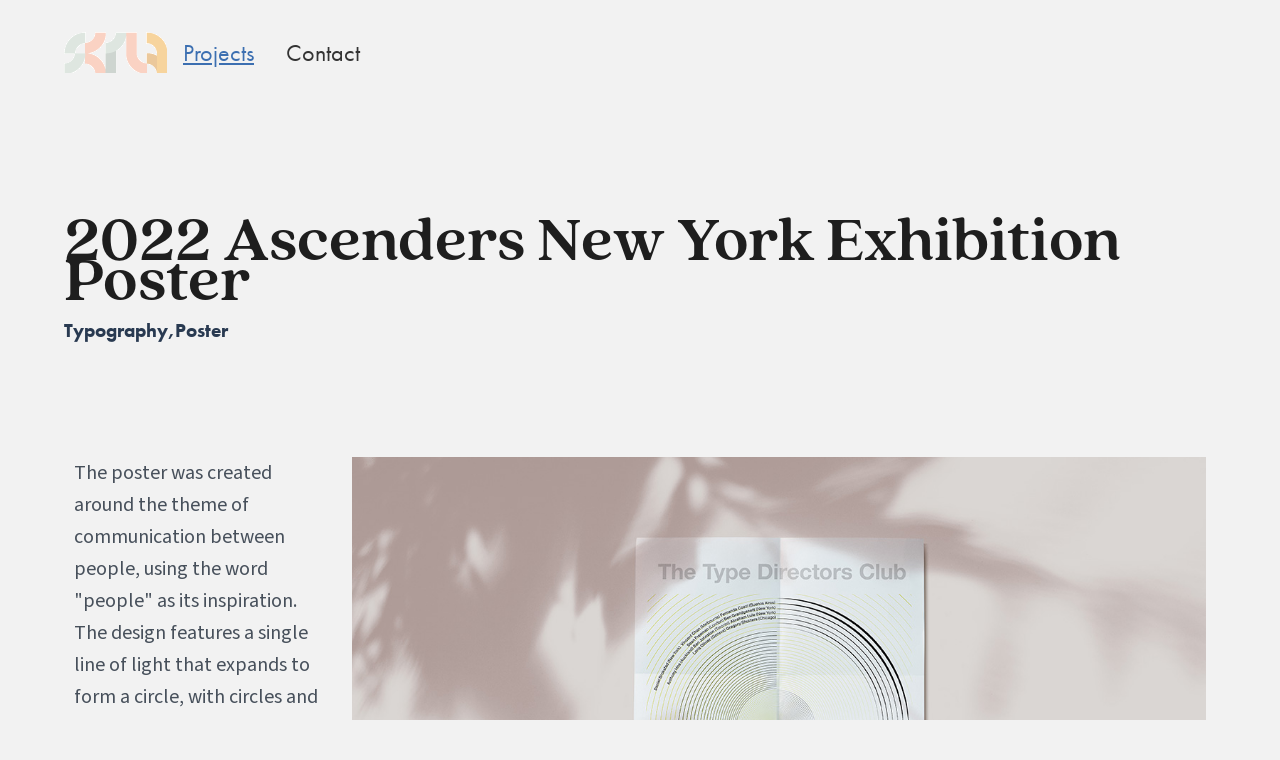

--- FILE ---
content_type: text/html; charset=UTF-8
request_url: https://skylakang.com/tdc.html
body_size: 1269
content:
<!DOCTYPE html>
<html lang="en">
  <head>
    <title>Skyla Kang</title>
    <link rel="icon" type="image/png" href="images/favicon.png">
    <meta charset="utf-8">
    <meta name="viewport" content="width=device-width, initial-scale=1">
    <!-- 
        In order to keep our CSS as manageable as possible, we're starting with 3 separate stylesheets.
        You should not edit reset.css at all.
        You can edit layout.css to match your specific column/row grid rules. Try to keep all basic structural rules here.
        You can use style.css for all general UI styles.
    -->
    <link rel="preconnect" href="https://fonts.googleapis.com">
    <link rel="preconnect" href="https://fonts.gstatic.com" crossorigin>
    <link rel="stylesheet" href="https://use.typekit.net/yaq8mhg.css">
    <link rel="stylesheet" href="reset.css">
    <link rel="stylesheet" href="layout.css">
    <link rel="stylesheet" href="projectstyle.css">
  </head>
  <body>
    <nav class="navbar" id="top">
      <div class="navbar-logo">
        <a href="index.html">
          <img src="images/logo.png" alt="logo">
        </a>
      </div>
      <ul class="navbar-menu">
        <li>
          <a href="index.html#projects">Projects</a>
        </li>
        <li>
          <a href="index.html#contact">Contact</a>
        </li>
      </ul>
    </nav>
    <section class="sec-with-columns">
      <div class="container">
        <div class="text-area">
          <h1>2022 Ascenders New York Exhibition Poster</h1>
          <h3> Typography,Poster</h3>
        </div>
        <div class="row flex-gap-lg">
          <div class="flex-item text-area one-quarter">
            <p> The poster was created around the theme of communication between people, using the word "people" as its inspiration. The design features a single line of light that expands to form a circle, with circles and straight lines extending across the pages to connect infinite possibilities to infinite people. The letter "P" is used as a symbol of human characteristics and can be drawn in one stroke or several, representing how humans can exist alone but thrive among others. The Type Directors Club is a globally recognized design event where designers and other stakeholders can come together to communicate design principles and share information. The poster's design embodies this purpose and serves as a representation of the event's hope for infinite development.</p>
          </div>
          <div class="flex-item three-quarters">
            <img srcset="images/tdc_project@2x.jpg 2x, images/tdc_project.jpg" src="images/tdc_project.jpg" alt="tdc">
          </div>
        </div>
        <div class="row flex-gap-lg">
          <div class="flex-item text-area one-quarter">
            <h2>Details</h2>
          </div>
          <div class="flex-item three-quarters">
            <img srcset="images/detail@2x.jpg 2x, images/detail.jpg" src="images/detail.jpg" alt="tdc">
          </div>
        </div>
        <div class="row flex-gap-lg">
          <div class="flex-item text-area one-quarter">
          </div>
          <div class="flex-item three-quarters">
            <img srcset="images/detail2@2x.jpg 2x, images/detail2.jpg" src="images/detail2.jpg" alt="tdc">
          </div>
        </div>
      </div>
    </section>
    <div class="button-container">
      <a href="nomore.html" class="prev-button"> Prev</a>
      <a href="tdc.html" class="home-button"> Up</a>
      <a href="infographic.html" class="next-button"> Next</a>
    </div>
    <footer>
      <div class="flex-footer">
        <div class="flex-footer-item">&#169; 2023, Skreative All rights reserved</div>
      </div>
    </footer>
  </body>
</html>

--- FILE ---
content_type: text/css
request_url: https://skylakang.com/reset.css
body_size: 433
content:
/* Josh Comeau reset sheet - https://www.joshwcomeau.com/css/custom-css-reset/ */
/*
  1. Use a more-intuitive box-sizing model.
*/
*, *::before, *::after {
    box-sizing: border-box;
  }
  /*
    2. Remove default margin
  */
  * {
    margin: 0;
  }
  /*
    3. Allow percentage-based heights in the application
  */
  html, body {
    height: 100%;
  }
  /*
    Typographic tweaks!
    4. Add accessible line-height
    5. Improve text rendering
  */
  body {
    line-height: 1.5;
    -webkit-font-smoothing: antialiased;
  }
  /*
    6. Improve media defaults
  */
  img, picture, video, canvas, svg {
    display: block;
    max-width: 100%;
  }
  /*
    7. Remove built-in form typography styles
  */
  input, button, textarea, select {
    font: inherit;
  }
  /*
    8. Avoid text overflows
  */
  p, h1, h2, h3, h4, h5, h6 {
    overflow-wrap: break-word;
  }
  /*
    9. Create a root stacking context
  */
  #root, #__next {
    isolation: isolate;
  }



--- FILE ---
content_type: text/css
request_url: https://skylakang.com/projectstyle.css
body_size: 1324
content:
/* font-family: 'Spectral', serif;
font-family: 'Ubuntu', sans-serif; */

html {
  scroll-behavior: smooth;
}

head {
  font-family: "quincy-cf", serif;
  font-weight: 700;
  font-style: normal;
}
sub-head {
  font-family: "futura-pt", sans-serif;
  font-weight: 400;
  font-style: normal;
}

body {
  font-family: "source-sans-pro", sans-serif;
  font-weight: 400;
  font-style: normal;
  background-color: #f2f2f2;
}

/* Style the typography */

h1,
h2,
h3,
h4,
h5,
h6 {
  line-height: 1.2;
}

h1 {
  font-family: "quincy-cf", serif;
  font-weight: 700;
  font-style: normal;
  font-size: 3rem;
  color: #1e1e1e;
  letter-spacing: 0px;
  margin-left: 1rem;
  line-height: 2.5rem;
}
h2 {
  font-family: "quincy-cf", serif;
  font-weight: 700;
  font-style: normal;
  font-size: 2rem;
  margin-left: 1rem;
  color: #042249;
}

h3 {
  font-family: "futura-pt", sans-serif;
  font-weight: 600;
  margin-left: 1rem;
  margin-top: 1rem;
  color: #293a51;
}
p {
  font-family: "source-sans-pro", sans-serif;
  font-weight: 300;
  font-style: normal;
  margin-left: 1rem;
  margin-top: 0rem;
  max-width: 90%;
  line-height: 1.5;
  color: #47505b;
}

/* Navbar */

.navbar {
  display: flex;
  /* justify-content: space-between; */
  align-items: center;
  padding: 2rem;
  padding-left: 5%;
  background-color: #f2f2f2;
  position: fixed;
  top: 0;
  left: 0;
  right: 0;
  z-index: 100;
}

.navbar-menu {
  display: flex;
  justify-content: center;
  align-items: center;
  list-style: none;
  padding: 0;
}

.navbar-menu li {
  margin: 0 1rem;
}

.navbar-menu li a {
  font-family: "futura-pt", sans-serif;
  font-size: 1.2rem;
  font-weight: 400;
  text-decoration: none;
  color: #333;
  transition: color 0.3s ease-in-out;
}

.navbar-menu li:nth-child(1) a {
  text-decoration: underline;
  color: #3c6fb1;
}

.navbar-menu li a:hover {
  color: #3c6fb1;
}

.sec-with-columns {
  display: flex;
  margin-top: 15rem;
  max-width: 100%;
}

.container {
  display: flex;
  flex-direction: column;
  flex-grow: 1;
}

.row {
  width: 100%;
  display: flex;
  flex-direction: row;
  flex-grow: 1;
  justify-content: space-around;
  flex-wrap: wrap;
}

.row.full-width {
  justify-content: flex-start;
}

.flex-item {
  display: flex;
  flex-grow: 1;
  flex-direction: column;
}

.flex-gap-lg {
  gap: 20px;
  margin-top: 10%;
}

.button-container {
  display: flex;
  justify-content: space-between;
  align-items: center;
  margin-top: 2rem;
  margin-bottom: 2rem;
  padding: 5%;
}

.prev-button,
.home-button,
.next-button {
  padding: 10px 20px;
  background-color: #3c6fb1;
  color: #fff;
  text-decoration: none;
  border-radius: 25px;
}

.prev-button:hover,
.home-button:hover,
.next-button:hover {
  background-color: #e56a64;
  color: #fff;
}

/* footer */
.flex-footer {
  display: flex;
  justify-content: center;
  align-items: center;
  width: 100%;
}

.flex-footer-item {
  flex: 1;
  border: 1px solid black;
  padding: 2rem;
  color: white;
  background-color: #1e1e1e;
  text-align: center;
}

/* ----Responsive layout - Media queries-------- */
/* You can edit the rules inside of these media queries, but you can also edit the breakpoints. */

@media (max-width: 600px) {
  /* anything you only want applied at mobile sizes can go here */
  .flex-item {
    width: calc(100vw - 4em);
    height: auto;
  }
}

@media (min-width: 768px) {
  /* anything you want to kick in at small tablet and above can go here */
  .navbar-menu li a {
    font-size: 1.3rem;
  }

  h1,
  h2,
  h3 {
    margin-left: 0;
  }
  p {
    margin-top: 0em;
    max-width: 80%;
    font-size: 18px;
    margin-left: 0;
  }
  .container {
    padding: 5%;
    margin-left: 0;
    margin-top: -5em;
  }
}

@media (min-width: 1080px) {
  .flex-item.one-third {
    width: 33.33%;
    flex-grow: unset;
  }

  .flex-item.two-thirds {
    flex-grow: unset;
    width: 66.67%;
  }

  .flex-gap-sm .flex-item.one-third {
    width: calc(33.33% - 6.67px);
  }

  .flex-gap-sm .flex-item.two-thirds {
    width: calc(66.67% - 3.33px);
  }

  .flex-gap-md .flex-item.one-third {
    width: calc(33.33% - 13.34px);
  }

  .flex-gap-md .flex-item.two-thirds {
    width: calc(66.67% - 6.66px);
  }

  .flex-gap-lg .flex-item.one-third {
    width: calc(33.33% - 26.67px);
  }

  .flex-gap-lg .flex-item.two-thirds {
    width: calc(66.67% - 13.33px);
  }

  .flex-item.one-quarter {
    flex-grow: unset;
    width: 25%;
  }

  .flex-item.three-quarters {
    flex-grow: unset;
    width: 75%;
  }

  .flex-gap-sm .flex-item.one-quarter {
    width: calc(25% - 7.5px);
  }

  .flex-gap-sm .flex-item.three-quarters {
    width: calc(75% - 3.5px);
  }

  .flex-gap-md .flex-item.one-quarter {
    width: calc(25% - 15px);
  }

  .flex-gap-md .flex-item.three-quarters {
    width: calc(75% - 5px);
  }

  .flex-gap-lg .flex-item.one-quarter {
    width: calc(25% - 30px);
  }

  .flex-gap-lg .flex-item.three-quarters {
    width: calc(75% - 10px);
  }

  .flex-item.one-half {
    flex-grow: unset;
    width: 50%;
  }

  .flex-gap-sm .flex-item.one-half {
    width: calc(50% - 5px);
  }

  .flex-gap-md .flex-item.one-half {
    width: calc(50% - 10px);
  }

  .flex-gap-lg .flex-item.one-half {
    width: calc(50% - 20px);
  }

  .navbar-menu li a {
    font-size: 1.5rem;
  }
  h1 {
    font-size: 4rem;
  }

  .container p {
    max-width: 95%;
    font-size: 20px;
    line-height: 2rem;
  }
}
